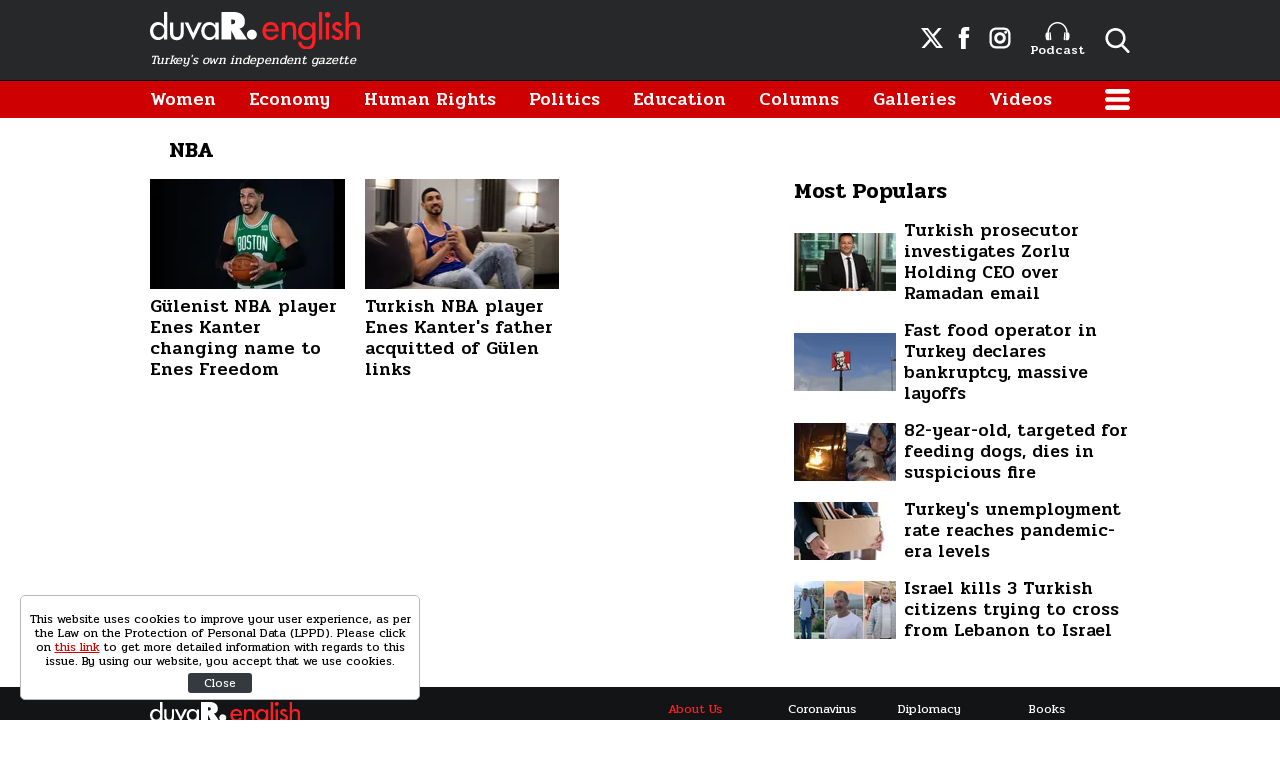

--- FILE ---
content_type: text/html; charset=utf-8
request_url: https://www.google.com/recaptcha/api2/aframe
body_size: 266
content:
<!DOCTYPE HTML><html><head><meta http-equiv="content-type" content="text/html; charset=UTF-8"></head><body><script nonce="r1ImGP8RrngQK0ljmlOhug">/** Anti-fraud and anti-abuse applications only. See google.com/recaptcha */ try{var clients={'sodar':'https://pagead2.googlesyndication.com/pagead/sodar?'};window.addEventListener("message",function(a){try{if(a.source===window.parent){var b=JSON.parse(a.data);var c=clients[b['id']];if(c){var d=document.createElement('img');d.src=c+b['params']+'&rc='+(localStorage.getItem("rc::a")?sessionStorage.getItem("rc::b"):"");window.document.body.appendChild(d);sessionStorage.setItem("rc::e",parseInt(sessionStorage.getItem("rc::e")||0)+1);localStorage.setItem("rc::h",'1769328081263');}}}catch(b){}});window.parent.postMessage("_grecaptcha_ready", "*");}catch(b){}</script></body></html>

--- FILE ---
content_type: application/javascript; charset=utf-8
request_url: https://fundingchoicesmessages.google.com/f/AGSKWxX7FhNxdN5heG8y7yBSBAqAhC3MzUKJAR8UFmVVpnvIxNjWpARFtEEgLu1uA11LVCWHBtVDi_qX6TSj8sRiDIo9APhKmguSEv_CgLIcDNpm0CIdmsJWRxfnYm8W5WiCmxnjhg8otg==?fccs=W251bGwsbnVsbCxudWxsLG51bGwsbnVsbCxudWxsLFsxNzY5MzI4MDgwLDU1MjAwMDAwMF0sbnVsbCxudWxsLG51bGwsW251bGwsWzddXSwiaHR0cHM6Ly93d3cuZHV2YXJlbmdsaXNoLmNvbS90b3BpY3MvbmJhIixudWxsLFtbOCwiazYxUEJqbWs2TzAiXSxbOSwiZW4tVVMiXSxbMTksIjIiXSxbMTcsIlswXSJdLFsyNCwiIl0sWzI1LCJbWzk1MzQwMjUzLDk1MzQwMjU1XV0iXSxbMjksImZhbHNlIl1dXQ
body_size: -214
content:
if (typeof __googlefc.fcKernelManager.run === 'function') {"use strict";this.default_ContributorServingResponseClientJs=this.default_ContributorServingResponseClientJs||{};(function(_){var window=this;
try{
var QH=function(a){this.A=_.t(a)};_.u(QH,_.J);var RH=_.ed(QH);var SH=function(a,b,c){this.B=a;this.params=b;this.j=c;this.l=_.F(this.params,4);this.o=new _.dh(this.B.document,_.O(this.params,3),new _.Qg(_.Qk(this.j)))};SH.prototype.run=function(){if(_.P(this.params,10)){var a=this.o;var b=_.eh(a);b=_.Od(b,4);_.ih(a,b)}a=_.Rk(this.j)?_.be(_.Rk(this.j)):new _.de;_.ee(a,9);_.F(a,4)!==1&&_.G(a,4,this.l===2||this.l===3?1:2);_.Fg(this.params,5)&&(b=_.O(this.params,5),_.hg(a,6,b));return a};var TH=function(){};TH.prototype.run=function(a,b){var c,d;return _.v(function(e){c=RH(b);d=(new SH(a,c,_.A(c,_.Pk,2))).run();return e.return({ia:_.L(d)})})};_.Tk(8,new TH);
}catch(e){_._DumpException(e)}
}).call(this,this.default_ContributorServingResponseClientJs);
// Google Inc.

//# sourceURL=/_/mss/boq-content-ads-contributor/_/js/k=boq-content-ads-contributor.ContributorServingResponseClientJs.en_US.k61PBjmk6O0.es5.O/d=1/exm=kernel_loader,loader_js_executable/ed=1/rs=AJlcJMztj-kAdg6DB63MlSG3pP52LjSptg/m=web_iab_tcf_v2_signal_executable
__googlefc.fcKernelManager.run('\x5b\x5b\x5b8,\x22\x5bnull,\x5b\x5bnull,null,null,\\\x22https:\/\/fundingchoicesmessages.google.com\/f\/AGSKWxXwhdYhI0qvW-bx-_yrJdlcFna6vX_dL9IYaMypMX5EF8UIex9hUCFO_hIzj2o9H13ETI2OfpCLXVLlHeJT8ppc_Jf6XozFtyBWXWzFxuAeYErGyVqZXElZ473am5sYF1vVXcKf4g\\\\u003d\\\\u003d\\\x22\x5d,null,null,\x5bnull,null,null,\\\x22https:\/\/fundingchoicesmessages.google.com\/el\/AGSKWxXQjdwKLKmUgvXxfsyqdUp0Wn1C5CyTCWzLtZWVYzh2xBnIsXM-ZzCAYzg8CylXsDPR0nKBClwPMvBk5ZogDfNhPz36_vppZz5rd5OT_Nwoja9DoVCtgkDZz2zwQhCDO_mePAu0UQ\\\\u003d\\\\u003d\\\x22\x5d,null,\x5bnull,\x5b7\x5d\x5d\x5d,\\\x22duvarenglish.com\\\x22,1,\\\x22tr\\\x22,null,null,null,null,1\x5d\x22\x5d\x5d,\x5bnull,null,null,\x22https:\/\/fundingchoicesmessages.google.com\/f\/AGSKWxVhmikZAtbmayDM0iR0Ns9vbSUhNJr8jH4ldje7OppnGbnc2p_3McOLgfklcTmTykhDCcYyaVG5SXtgPQkx2KtsI4Jmk_-V937_orIDfki3JIBWNK0Fqu8uPMmqwUZbHYWbzh9cig\\u003d\\u003d\x22\x5d\x5d');}

--- FILE ---
content_type: image/svg+xml
request_url: https://s.duvarenglish.com/assets/web/icons/and-logo.svg
body_size: 204
content:
<svg version="1.1" xmlns="http://www.w3.org/2000/svg" xmlns:xlink="http://www.w3.org/1999/xlink" x="0px" y="0px" viewBox="0 0 64 64" style="enable-background:new 0 0 64 64;" xml:space="preserve">
<g>
	<g>
		<path fill="#00AFAA" d="M12.42,31.62c-2.13,0.36-3.27,1.24-3.27,2.77c0,2.15,2,3.33,4.57,3.33c3.02,0,4.57-1.81,4.57-3.86v-3.81
			C17.52,30.44,14.55,31.26,12.42,31.62 M13.72,45.72C4.2,45.72,0,41.16,0,35.03c0-5.91,3.73-9.26,10.72-10.48
			c2.11-0.4,4.01-0.61,5.64-0.97c1.51-0.33,1.81-1.21,1.81-2.02c0-1.29-1.32-2.13-4.18-2.13c-2.9,0-4.86,1.12-4.86,2.49H0.16
			c0-5.12,4.16-10.5,13.62-10.5c9.72,0,13.66,5.33,13.66,11.87v11.73C27.43,40.7,22.41,45.72,13.72,45.72"/>
		<path fill="#00AFAA" d="M54.86,33.71c0,2.52-2.05,4-4.57,4c-2.52,0-4.57-1.48-4.57-4V23.43c0-2.53,2.05-4,4.57-4
			c2.53,0,4.57,1.47,4.57,4V33.71z M59.43,0h-4.57v11.88c-1.43-0.31-2.97-0.45-4.57-0.45c-7.57,0-13.71,2.95-13.71,13.14v8
			c0,10.16,6.14,13.14,13.71,13.14S64,42.74,64,32.57v-28C64,2.05,61.95,0,59.43,0"/>
		<path fill="#007167" d="M32,11.43c-7.57,0-13.71,2.95-13.71,13.14v20.62c5.84-1.42,9.12-5.55,9.14-10.12V23.43c0-2.53,2.05-4,4.57-4
			c2.53,0,4.57,1.47,4.57,4v9.2c0.02,7.97,3.83,11.49,9.14,12.63V24.57C45.72,14.38,39.57,11.43,32,11.43"/>
	</g>
</g>
</svg>
